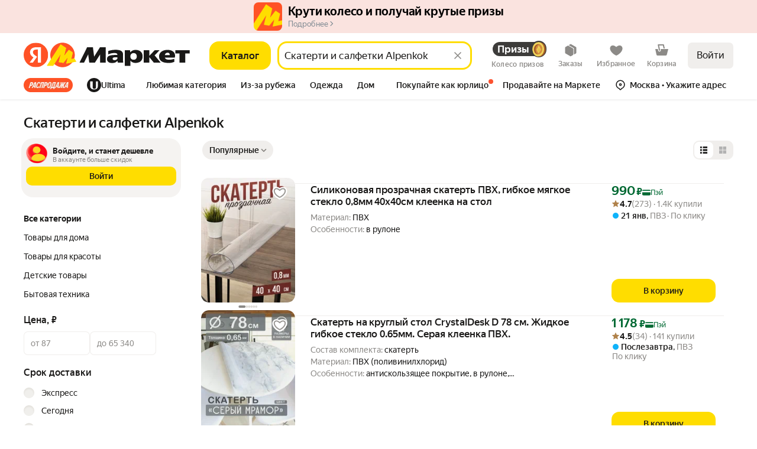

--- FILE ---
content_type: application/javascript; charset=utf-8
request_url: https://yastatic.net/s3/market-b2c-static-production/white-desktop/browser-light/browser-light.browser.fintech_FintechTechBaobabMetrika.c728796.js
body_size: 1091
content:
(window.webpackJsonp=window.webpackJsonp||[]).push([[572],{2674:(function(n,e,t){"use strict";t.d(e,"a",(function(){return r}));var a=(function(n){return (function(){try{n.apply(void 0,arguments)}catch(n){}})}),r=a((function(n){var e,t=n.name,a=n.value,r=n.additional;null==(e=window)||null==(e=e.Ya)||null==(e=e.Rum)||e.logEventString(t,null!=a?a:"UNDEFINED",{additional:r})}));a((function(n){var e,t=n.name,a=n.value,r=n.additional;null==(e=window)||null==(e=e.Ya)||null==(e=e.Rum)||e.logEventInteger(t,a,{additional:r})})),a((function(n){var e,t=n.name,a=n.value,r=n.additional;null==(e=window)||null==(e=e.Ya)||null==(e=e.Rum)||e.logEventFloat(t,a,{additional:r})}))}),2677:(function(n,e,t){"use strict";t.d(e,"a",(function(){return r}));var a,r=((a={}).BIND_CARD="bindCard",a.INSURANCE_INTEGRATION="insuranceIntegration",a.YA_BANK_TOP_UP="yaBankTopUp",a.BNPL_UPGRADE="bnplUpgrade",a.ORDER_PAYMENT="orderPayment",a.YA_BANK_ERROR="yaBankError",a)}),2678:(function(n,e,t){"use strict";t.d(e,"a",(function(){return o})),t.d(e,"b",(function(){return i}));var a,r=t(1820),o="@fintech/FINTECH_TECH_BAOBAB_METRIKA_EVENT_PUSH",i=Object(r.createActions)(((a={})[o]=(function(n){return Object(r.action)(n)}),a))[o]}),6341:(function(n,e){}),6342:(function(n,e,t){n.exports={root:"_3a1Om"}}),9699:(function(n,e,t){"use strict";t.r(e);var a,r,o=t(9854),i=t(6341),c=t.n(i),u=t(1860),l=t(1805),d=t(1536),f=t(1540),E=t.n(f),s=t(2677),v=t(1527),b=t.n(v),m=(function(n){try{return JSON.stringify(n)}catch(n){return""}}),w=t(6342),g=t.n(w),A=(function(n){var e=n.currentEvent,t=n.onSendEvent;return Object(f.useEffect)((function(){setTimeout(t,50)}),[e]),E.a.createElement("div",{"aria-hidden":!0,className:g.a.root},m(e))}),N=t(1820),O="#fintech/FINTECH_TECH_BAOBAB_METRIKA_SEND_EVENT",_=Object(N.createActions)(((a={})[O]=(function(n){return Object(N.action)(n)}),a))[O],T=(function(n,e){return Object(u.compose)(Object(o.connectToWidget)((function(e){var t=e.flows[n];return{currentEvent:t.eventsStorage[t.awaitHandlingEventToSend]}}),(function(e){return{onSendEvent:(function(){return e(_({key:n}))})}})),Object(u.branch)((function(n){return!n.currentEvent}),u.renderNothing),Object(d.withConnectedZone)({name:e,mode:"baobab",baobabUpdateAttrs:!0,withVisibilitySensor:!0,withCreateNodeSensor:!0},Object(o.connectToWidget)((function(e){var t=e.flows[n],a=t.eventsStorage[t.awaitHandlingEventToSend];if(a)return b()({},a)}),null,(function(n){return n}))))(A)}),p=T(s.a.BIND_CARD,l.b.bindCard),h=T(s.a.ORDER_PAYMENT,l.b.orderPayment),R=T(s.a.INSURANCE_INTEGRATION,l.b.insuranceIntegration),B=T(s.a.YA_BANK_TOP_UP,l.b.yaBankTopUp),S=T(s.a.BNPL_UPGRADE,l.b.yaBankBnplUpgrade),y=T(s.a.YA_BANK_ERROR,l.b.yaBankError),I=Object(o.composeOverWidgetView)(Object(o.connect)((function(n){return n})),Object(u.branch)((function(n){return!n.isActive}),u.renderNothing),Object(d.withZone)({name:l.b.fintechTechNode,mode:"baobab"}))((function(){return E.a.createElement(E.a.Fragment,null,E.a.createElement(p,null),E.a.createElement(R,null),E.a.createElement(B,null),E.a.createElement(S,null),E.a.createElement(h,null),E.a.createElement(y,null))})),j=t(2243),k=t(2674),P=t(2678),U="FintechTechBaobabMetrika: An attempt to logger events for an unknown flow key",C=Object(N.handleActions)(((r={})[P.a]=(function(n,e){var t=e.payload,a=t.key,r=t.event;if(a in n.flows){var o,i,c=n.flows[a],u=c.currentEventId,l=c.eventsStorage,d=u+1;return j.static.merge(n,{flows:((i={})[a]={currentEventId:d,eventsStorage:b()({},l,((o={})[d]=r,o))},i),isActive:!0},{deep:!0})}return Object(k.a)({name:U,value:a}),n}),r[O]=(function(n,e){var t=e.payload.key;if(t in n.flows){var a,r,o=n.flows[t],i=o.awaitHandlingEventToSend,c=o.eventsStorage;return j.static.merge(n,{flows:((r={})[t]={awaitHandlingEventToSend:i+1,eventsStorage:b()({},c,((a={})[i]=void 0,a))},r)},{deep:!0})}return Object(k.a)({name:U,value:t}),n}),r));e.default=o.Widget.describe({name:"@fintech/FintechTechBaobabMetrika",view:I,controller:c.a,reducers:{widget:C},meta:{team:"fintech"}})})}]);